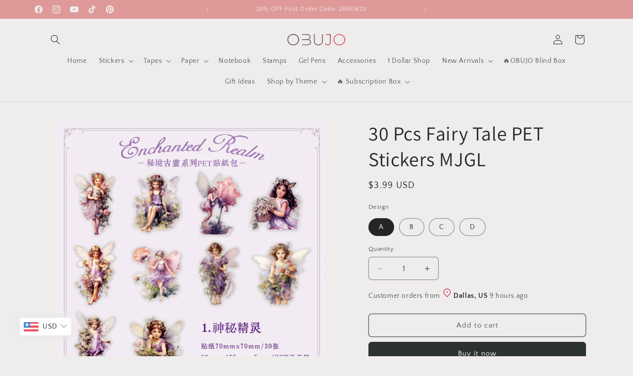

--- FILE ---
content_type: text/javascript; charset=utf-8
request_url: https://obujo.com/en-sg/products/30-pcs-fairy-tale-pet-stickres-mjgl.js
body_size: 360
content:
{"id":7992452677822,"title":"30 Pcs Fairy Tale PET Stickers  MJGL","handle":"30-pcs-fairy-tale-pet-stickres-mjgl","description":"\u003cp\u003eYou will get 1 pack of 30 pcs scrapbook supplies from Obujo\u003c\/p\u003e","published_at":"2024-04-02T22:21:49+08:00","created_at":"2024-04-02T22:21:49+08:00","vendor":"OBUJO","type":"","tags":["2024-04-02"],"price":399,"price_min":399,"price_max":399,"available":true,"price_varies":false,"compare_at_price":null,"compare_at_price_min":0,"compare_at_price_max":0,"compare_at_price_varies":false,"variants":[{"id":43796641251518,"title":"A","option1":"A","option2":null,"option3":null,"sku":"MJGL-A14","requires_shipping":true,"taxable":true,"featured_image":{"id":34911896010942,"product_id":7992452677822,"position":6,"created_at":"2024-04-02T22:21:49+08:00","updated_at":"2024-04-02T22:21:49+08:00","alt":null,"width":800,"height":800,"src":"https:\/\/cdn.shopify.com\/s\/files\/1\/0538\/7966\/8926\/files\/O1CN01VrbVae1N77ks56gH5__998501522-0-cib.jpg?v=1712067709","variant_ids":[43796641251518]},"available":true,"name":"30 Pcs Fairy Tale PET Stickers  MJGL - A","public_title":"A","options":["A"],"price":399,"weight":50,"compare_at_price":null,"inventory_management":null,"barcode":null,"featured_media":{"alt":null,"id":27316854653118,"position":6,"preview_image":{"aspect_ratio":1.0,"height":800,"width":800,"src":"https:\/\/cdn.shopify.com\/s\/files\/1\/0538\/7966\/8926\/files\/O1CN01VrbVae1N77ks56gH5__998501522-0-cib.jpg?v=1712067709"}},"requires_selling_plan":false,"selling_plan_allocations":[]},{"id":43796641349822,"title":"B","option1":"B","option2":null,"option3":null,"sku":"MJGL-B14","requires_shipping":true,"taxable":true,"featured_image":{"id":34911896043710,"product_id":7992452677822,"position":7,"created_at":"2024-04-02T22:21:49+08:00","updated_at":"2024-04-02T22:21:49+08:00","alt":null,"width":800,"height":800,"src":"https:\/\/cdn.shopify.com\/s\/files\/1\/0538\/7966\/8926\/files\/O1CN01CK5hR21N77ks575GP__998501522-0-cib.jpg?v=1712067709","variant_ids":[43796641349822]},"available":true,"name":"30 Pcs Fairy Tale PET Stickers  MJGL - B","public_title":"B","options":["B"],"price":399,"weight":50,"compare_at_price":null,"inventory_management":null,"barcode":null,"featured_media":{"alt":null,"id":27316854685886,"position":7,"preview_image":{"aspect_ratio":1.0,"height":800,"width":800,"src":"https:\/\/cdn.shopify.com\/s\/files\/1\/0538\/7966\/8926\/files\/O1CN01CK5hR21N77ks575GP__998501522-0-cib.jpg?v=1712067709"}},"requires_selling_plan":false,"selling_plan_allocations":[]},{"id":43796641415358,"title":"C","option1":"C","option2":null,"option3":null,"sku":"MJGL-C14","requires_shipping":true,"taxable":true,"featured_image":{"id":34911896142014,"product_id":7992452677822,"position":8,"created_at":"2024-04-02T22:21:49+08:00","updated_at":"2024-04-02T22:21:49+08:00","alt":null,"width":800,"height":800,"src":"https:\/\/cdn.shopify.com\/s\/files\/1\/0538\/7966\/8926\/files\/O1CN01QuRln91N77ktYm5cz__998501522-0-cib.jpg?v=1712067709","variant_ids":[43796641415358]},"available":true,"name":"30 Pcs Fairy Tale PET Stickers  MJGL - C","public_title":"C","options":["C"],"price":399,"weight":50,"compare_at_price":null,"inventory_management":null,"barcode":null,"featured_media":{"alt":null,"id":27316854718654,"position":8,"preview_image":{"aspect_ratio":1.0,"height":800,"width":800,"src":"https:\/\/cdn.shopify.com\/s\/files\/1\/0538\/7966\/8926\/files\/O1CN01QuRln91N77ktYm5cz__998501522-0-cib.jpg?v=1712067709"}},"requires_selling_plan":false,"selling_plan_allocations":[]},{"id":43796641480894,"title":"D","option1":"D","option2":null,"option3":null,"sku":"MJGL-D14","requires_shipping":true,"taxable":true,"featured_image":{"id":34911896207550,"product_id":7992452677822,"position":9,"created_at":"2024-04-02T22:21:49+08:00","updated_at":"2024-04-02T22:21:49+08:00","alt":null,"width":800,"height":800,"src":"https:\/\/cdn.shopify.com\/s\/files\/1\/0538\/7966\/8926\/files\/O1CN01LcrF5T1N77krzyCO7__998501522-0-cib.jpg?v=1712067709","variant_ids":[43796641480894]},"available":true,"name":"30 Pcs Fairy Tale PET Stickers  MJGL - D","public_title":"D","options":["D"],"price":399,"weight":50,"compare_at_price":null,"inventory_management":null,"barcode":null,"featured_media":{"alt":null,"id":27316854751422,"position":9,"preview_image":{"aspect_ratio":1.0,"height":800,"width":800,"src":"https:\/\/cdn.shopify.com\/s\/files\/1\/0538\/7966\/8926\/files\/O1CN01LcrF5T1N77krzyCO7__998501522-0-cib.jpg?v=1712067709"}},"requires_selling_plan":false,"selling_plan_allocations":[]}],"images":["\/\/cdn.shopify.com\/s\/files\/1\/0538\/7966\/8926\/files\/O1CN01Sz5DoY1N77krQTFVr__998501522-0-cib.jpg?v=1712067709","\/\/cdn.shopify.com\/s\/files\/1\/0538\/7966\/8926\/files\/O1CN01FoII4c1N77ks55bfT__998501522-0-cib.jpg?v=1712067709","\/\/cdn.shopify.com\/s\/files\/1\/0538\/7966\/8926\/files\/O1CN01JqGHx31N77krzwiiD__998501522-0-cib.jpg?v=1712067709","\/\/cdn.shopify.com\/s\/files\/1\/0538\/7966\/8926\/files\/O1CN01IFj1fD1N77kuNsAJj__998501522-0-cib.jpg?v=1712067709","\/\/cdn.shopify.com\/s\/files\/1\/0538\/7966\/8926\/files\/O1CN01pJYIyP1N77ktYjGoa__998501522-0-cib.jpg?v=1712067709","\/\/cdn.shopify.com\/s\/files\/1\/0538\/7966\/8926\/files\/O1CN01VrbVae1N77ks56gH5__998501522-0-cib.jpg?v=1712067709","\/\/cdn.shopify.com\/s\/files\/1\/0538\/7966\/8926\/files\/O1CN01CK5hR21N77ks575GP__998501522-0-cib.jpg?v=1712067709","\/\/cdn.shopify.com\/s\/files\/1\/0538\/7966\/8926\/files\/O1CN01QuRln91N77ktYm5cz__998501522-0-cib.jpg?v=1712067709","\/\/cdn.shopify.com\/s\/files\/1\/0538\/7966\/8926\/files\/O1CN01LcrF5T1N77krzyCO7__998501522-0-cib.jpg?v=1712067709"],"featured_image":"\/\/cdn.shopify.com\/s\/files\/1\/0538\/7966\/8926\/files\/O1CN01Sz5DoY1N77krQTFVr__998501522-0-cib.jpg?v=1712067709","options":[{"name":"Design","position":1,"values":["A","B","C","D"]}],"url":"\/en-sg\/products\/30-pcs-fairy-tale-pet-stickres-mjgl","media":[{"alt":null,"id":27316854325438,"position":1,"preview_image":{"aspect_ratio":0.999,"height":1501,"width":1500,"src":"https:\/\/cdn.shopify.com\/s\/files\/1\/0538\/7966\/8926\/files\/O1CN01Sz5DoY1N77krQTFVr__998501522-0-cib.jpg?v=1712067709"},"aspect_ratio":0.999,"height":1501,"media_type":"image","src":"https:\/\/cdn.shopify.com\/s\/files\/1\/0538\/7966\/8926\/files\/O1CN01Sz5DoY1N77krQTFVr__998501522-0-cib.jpg?v=1712067709","width":1500},{"alt":null,"id":27316854390974,"position":2,"preview_image":{"aspect_ratio":0.999,"height":1501,"width":1500,"src":"https:\/\/cdn.shopify.com\/s\/files\/1\/0538\/7966\/8926\/files\/O1CN01FoII4c1N77ks55bfT__998501522-0-cib.jpg?v=1712067709"},"aspect_ratio":0.999,"height":1501,"media_type":"image","src":"https:\/\/cdn.shopify.com\/s\/files\/1\/0538\/7966\/8926\/files\/O1CN01FoII4c1N77ks55bfT__998501522-0-cib.jpg?v=1712067709","width":1500},{"alt":null,"id":27316854456510,"position":3,"preview_image":{"aspect_ratio":0.999,"height":1501,"width":1500,"src":"https:\/\/cdn.shopify.com\/s\/files\/1\/0538\/7966\/8926\/files\/O1CN01JqGHx31N77krzwiiD__998501522-0-cib.jpg?v=1712067709"},"aspect_ratio":0.999,"height":1501,"media_type":"image","src":"https:\/\/cdn.shopify.com\/s\/files\/1\/0538\/7966\/8926\/files\/O1CN01JqGHx31N77krzwiiD__998501522-0-cib.jpg?v=1712067709","width":1500},{"alt":null,"id":27316854522046,"position":4,"preview_image":{"aspect_ratio":0.999,"height":1501,"width":1500,"src":"https:\/\/cdn.shopify.com\/s\/files\/1\/0538\/7966\/8926\/files\/O1CN01IFj1fD1N77kuNsAJj__998501522-0-cib.jpg?v=1712067709"},"aspect_ratio":0.999,"height":1501,"media_type":"image","src":"https:\/\/cdn.shopify.com\/s\/files\/1\/0538\/7966\/8926\/files\/O1CN01IFj1fD1N77kuNsAJj__998501522-0-cib.jpg?v=1712067709","width":1500},{"alt":null,"id":27316854587582,"position":5,"preview_image":{"aspect_ratio":0.999,"height":1501,"width":1500,"src":"https:\/\/cdn.shopify.com\/s\/files\/1\/0538\/7966\/8926\/files\/O1CN01pJYIyP1N77ktYjGoa__998501522-0-cib.jpg?v=1712067709"},"aspect_ratio":0.999,"height":1501,"media_type":"image","src":"https:\/\/cdn.shopify.com\/s\/files\/1\/0538\/7966\/8926\/files\/O1CN01pJYIyP1N77ktYjGoa__998501522-0-cib.jpg?v=1712067709","width":1500},{"alt":null,"id":27316854653118,"position":6,"preview_image":{"aspect_ratio":1.0,"height":800,"width":800,"src":"https:\/\/cdn.shopify.com\/s\/files\/1\/0538\/7966\/8926\/files\/O1CN01VrbVae1N77ks56gH5__998501522-0-cib.jpg?v=1712067709"},"aspect_ratio":1.0,"height":800,"media_type":"image","src":"https:\/\/cdn.shopify.com\/s\/files\/1\/0538\/7966\/8926\/files\/O1CN01VrbVae1N77ks56gH5__998501522-0-cib.jpg?v=1712067709","width":800},{"alt":null,"id":27316854685886,"position":7,"preview_image":{"aspect_ratio":1.0,"height":800,"width":800,"src":"https:\/\/cdn.shopify.com\/s\/files\/1\/0538\/7966\/8926\/files\/O1CN01CK5hR21N77ks575GP__998501522-0-cib.jpg?v=1712067709"},"aspect_ratio":1.0,"height":800,"media_type":"image","src":"https:\/\/cdn.shopify.com\/s\/files\/1\/0538\/7966\/8926\/files\/O1CN01CK5hR21N77ks575GP__998501522-0-cib.jpg?v=1712067709","width":800},{"alt":null,"id":27316854718654,"position":8,"preview_image":{"aspect_ratio":1.0,"height":800,"width":800,"src":"https:\/\/cdn.shopify.com\/s\/files\/1\/0538\/7966\/8926\/files\/O1CN01QuRln91N77ktYm5cz__998501522-0-cib.jpg?v=1712067709"},"aspect_ratio":1.0,"height":800,"media_type":"image","src":"https:\/\/cdn.shopify.com\/s\/files\/1\/0538\/7966\/8926\/files\/O1CN01QuRln91N77ktYm5cz__998501522-0-cib.jpg?v=1712067709","width":800},{"alt":null,"id":27316854751422,"position":9,"preview_image":{"aspect_ratio":1.0,"height":800,"width":800,"src":"https:\/\/cdn.shopify.com\/s\/files\/1\/0538\/7966\/8926\/files\/O1CN01LcrF5T1N77krzyCO7__998501522-0-cib.jpg?v=1712067709"},"aspect_ratio":1.0,"height":800,"media_type":"image","src":"https:\/\/cdn.shopify.com\/s\/files\/1\/0538\/7966\/8926\/files\/O1CN01LcrF5T1N77krzyCO7__998501522-0-cib.jpg?v=1712067709","width":800}],"requires_selling_plan":false,"selling_plan_groups":[]}